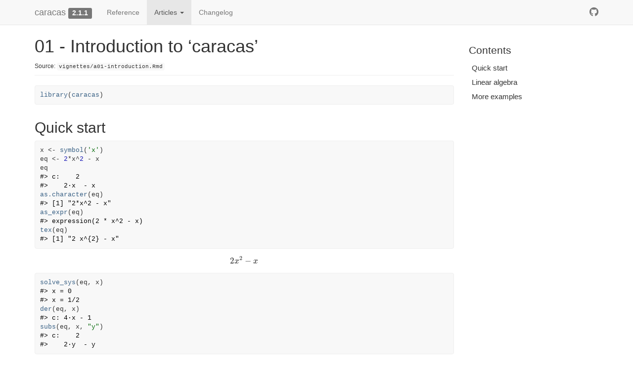

--- FILE ---
content_type: text/html; charset=utf-8
request_url: https://r-cas.github.io/caracas/articles/a01-introduction.html
body_size: 3129
content:
<!DOCTYPE html>
<!-- Generated by pkgdown: do not edit by hand --><html lang="en">
<head>
<meta http-equiv="Content-Type" content="text/html; charset=UTF-8">
<meta charset="utf-8">
<meta http-equiv="X-UA-Compatible" content="IE=edge">
<meta name="viewport" content="width=device-width, initial-scale=1.0">
<title>01 - Introduction to 'caracas' • caracas</title>
<!-- jquery --><script src="https://cdnjs.cloudflare.com/ajax/libs/jquery/3.4.1/jquery.min.js" integrity="sha256-CSXorXvZcTkaix6Yvo6HppcZGetbYMGWSFlBw8HfCJo=" crossorigin="anonymous"></script><!-- Bootstrap --><link rel="stylesheet" href="https://cdnjs.cloudflare.com/ajax/libs/twitter-bootstrap/3.4.1/css/bootstrap.min.css" integrity="sha256-bZLfwXAP04zRMK2BjiO8iu9pf4FbLqX6zitd+tIvLhE=" crossorigin="anonymous">
<script src="https://cdnjs.cloudflare.com/ajax/libs/twitter-bootstrap/3.4.1/js/bootstrap.min.js" integrity="sha256-nuL8/2cJ5NDSSwnKD8VqreErSWHtnEP9E7AySL+1ev4=" crossorigin="anonymous"></script><!-- bootstrap-toc --><link rel="stylesheet" href="../bootstrap-toc.css">
<script src="../bootstrap-toc.js"></script><!-- Font Awesome icons --><link rel="stylesheet" href="https://cdnjs.cloudflare.com/ajax/libs/font-awesome/5.12.1/css/all.min.css" integrity="sha256-mmgLkCYLUQbXn0B1SRqzHar6dCnv9oZFPEC1g1cwlkk=" crossorigin="anonymous">
<link rel="stylesheet" href="https://cdnjs.cloudflare.com/ajax/libs/font-awesome/5.12.1/css/v4-shims.min.css" integrity="sha256-wZjR52fzng1pJHwx4aV2AO3yyTOXrcDW7jBpJtTwVxw=" crossorigin="anonymous">
<!-- clipboard.js --><script src="https://cdnjs.cloudflare.com/ajax/libs/clipboard.js/2.0.6/clipboard.min.js" integrity="sha256-inc5kl9MA1hkeYUt+EC3BhlIgyp/2jDIyBLS6k3UxPI=" crossorigin="anonymous"></script><!-- headroom.js --><script src="https://cdnjs.cloudflare.com/ajax/libs/headroom/0.11.0/headroom.min.js" integrity="sha256-AsUX4SJE1+yuDu5+mAVzJbuYNPHj/WroHuZ8Ir/CkE0=" crossorigin="anonymous"></script><script src="https://cdnjs.cloudflare.com/ajax/libs/headroom/0.11.0/jQuery.headroom.min.js" integrity="sha256-ZX/yNShbjqsohH1k95liqY9Gd8uOiE1S4vZc+9KQ1K4=" crossorigin="anonymous"></script><!-- pkgdown --><link href="../pkgdown.css" rel="stylesheet">
<script src="../pkgdown.js"></script><link href="../extra.css" rel="stylesheet">
<meta property="og:title" content="01 - Introduction to 'caracas'">
<meta property="og:description" content="caracas">
<!-- mathjax --><script src="https://cdnjs.cloudflare.com/ajax/libs/mathjax/2.7.5/MathJax.js" integrity="sha256-nvJJv9wWKEm88qvoQl9ekL2J+k/RWIsaSScxxlsrv8k=" crossorigin="anonymous"></script><script src="https://cdnjs.cloudflare.com/ajax/libs/mathjax/2.7.5/config/TeX-AMS-MML_HTMLorMML.js" integrity="sha256-84DKXVJXs0/F8OTMzX4UR909+jtl4G7SPypPavF+GfA=" crossorigin="anonymous"></script><!--[if lt IE 9]>
<script src="https://oss.maxcdn.com/html5shiv/3.7.3/html5shiv.min.js"></script>
<script src="https://oss.maxcdn.com/respond/1.4.2/respond.min.js"></script>
<![endif]-->
</head>
<body data-spy="scroll" data-target="#toc">
    

    <div class="container template-article">
      <header><div class="navbar navbar-default navbar-fixed-top" role="navigation">
  <div class="container">
    <div class="navbar-header">
      <button type="button" class="navbar-toggle collapsed" data-toggle="collapse" data-target="#navbar" aria-expanded="false">
        <span class="sr-only">Toggle navigation</span>
        <span class="icon-bar"></span>
        <span class="icon-bar"></span>
        <span class="icon-bar"></span>
      </button>
      <span class="navbar-brand">
        <a class="navbar-link" href="../index.html">caracas</a>
        <span class="version label label-default" data-toggle="tooltip" data-placement="bottom" title="">2.1.1</span>
      </span>
    </div>

    <div id="navbar" class="navbar-collapse collapse">
      <ul class="nav navbar-nav">
<li>
  <a href="../reference/index.html">Reference</a>
</li>
<li class="dropdown">
  <a href="#" class="dropdown-toggle" data-toggle="dropdown" role="button" data-bs-toggle="dropdown" aria-expanded="false">
    Articles
     
    <span class="caret"></span>
  </a>
  <ul class="dropdown-menu" role="menu">
<li>
      <a href="../articles/a01-introduction.html">01 - Introduction to 'caracas'</a>
    </li>
    <li>
      <a href="../articles/a03-objects.html">03 - Objects in 'caracas'</a>
    </li>
    <li>
      <a href="../articles/a05-extend-caracas.html">05 - Extending 'caracas'</a>
    </li>
    <li>
      <a href="../articles/a11-linear-algebra.html">11 - Linear algebra in `caracas`</a>
    </li>
    <li>
      <a href="../articles/a21-ar-ssm.html">21 - Concentration and covariance matrix in an autoregressive model and in a dynamic linear model</a>
    </li>
    <li>
      <a href="../articles/a22-fastest-route.html">22 - Fastest route through the forest</a>
    </li>
    <li>
      <a href="../articles/a30-chunk-engine.html">Chunk engine for easy tex output in Rmarkdown and Quarto</a>
    </li>
    <li>
      <a href="../articles/a91-sympy-object.html">91 - Using the 'SymPy' object directly</a>
    </li>
    <li>
      <a href="../articles/a95-arbitrary-precision-arithmetic.html">95 - Arbitrary precision arithmetic</a>
    </li>
    <li>
      <a href="../articles/a99-reference.html">99 - Reference</a>
    </li>
  </ul>
</li>
<li>
  <a href="../news/index.html">Changelog</a>
</li>
      </ul>
<ul class="nav navbar-nav navbar-right">
<li>
  <a href="https://github.com/r-cas/caracas/" class="external-link">
    <span class="fab fa-github fa-lg"></span>
     
  </a>
</li>
      </ul>
</div>
<!--/.nav-collapse -->
  </div>
<!--/.container -->
</div>
<!--/.navbar -->

      

      </header><div class="row">
  <div class="col-md-9 contents">
    <div class="page-header toc-ignore">
      <h1 data-toc-skip>01 - Introduction to ‘caracas’</h1>
            
      
      <small class="dont-index">Source: <a href="https://github.com/r-cas/caracas/blob/HEAD/vignettes/a01-introduction.Rmd" class="external-link"><code>vignettes/a01-introduction.Rmd</code></a></small>
      <div class="hidden name"><code>a01-introduction.Rmd</code></div>

    </div>

    
    
<div class="sourceCode" id="cb1"><pre class="downlit sourceCode r">
<code class="sourceCode R"><span><span class="kw"><a href="https://rdrr.io/r/base/library.html" class="external-link">library</a></span><span class="op">(</span><span class="va"><a href="https://github.com/r-cas/caracas" class="external-link">caracas</a></span><span class="op">)</span></span></code></pre></div>
<div class="section level2">
<h2 id="quick-start">Quick start<a class="anchor" aria-label="anchor" href="#quick-start"></a>
</h2>
<div class="sourceCode" id="cb2"><pre class="downlit sourceCode r">
<code class="sourceCode R"><span><span class="va">x</span> <span class="op">&lt;-</span> <span class="fu"><a href="../reference/symbol.html">symbol</a></span><span class="op">(</span><span class="st">'x'</span><span class="op">)</span></span>
<span><span class="va">eq</span> <span class="op">&lt;-</span> <span class="fl">2</span><span class="op">*</span><span class="va">x</span><span class="op">^</span><span class="fl">2</span> <span class="op">-</span> <span class="va">x</span></span>
<span><span class="va">eq</span></span>
<span><span class="co">#&gt; c:    2    </span></span>
<span><span class="co">#&gt;    2⋅x  - x</span></span>
<span><span class="fu"><a href="https://rdrr.io/r/base/character.html" class="external-link">as.character</a></span><span class="op">(</span><span class="va">eq</span><span class="op">)</span></span>
<span><span class="co">#&gt; [1] "2*x^2 - x"</span></span>
<span><span class="fu"><a href="../reference/as_expr.html">as_expr</a></span><span class="op">(</span><span class="va">eq</span><span class="op">)</span></span>
<span><span class="co">#&gt; expression(2 * x^2 - x)</span></span>
<span><span class="fu"><a href="../reference/tex.html">tex</a></span><span class="op">(</span><span class="va">eq</span><span class="op">)</span></span>
<span><span class="co">#&gt; [1] "2 x^{2} - x"</span></span></code></pre></div>
<p><span class="math display">\[2 x^{2} - x\]</span></p>
<div class="sourceCode" id="cb3"><pre class="downlit sourceCode r">
<code class="sourceCode R"><span><span class="fu"><a href="../reference/solve_sys.html">solve_sys</a></span><span class="op">(</span><span class="va">eq</span>, <span class="va">x</span><span class="op">)</span></span>
<span><span class="co">#&gt; x = 0</span></span>
<span><span class="co">#&gt; x = 1/2</span></span>
<span><span class="fu"><a href="../reference/der.html">der</a></span><span class="op">(</span><span class="va">eq</span>, <span class="va">x</span><span class="op">)</span></span>
<span><span class="co">#&gt; c: 4⋅x - 1</span></span>
<span><span class="fu"><a href="../reference/subs.html">subs</a></span><span class="op">(</span><span class="va">eq</span>, <span class="va">x</span>, <span class="st">"y"</span><span class="op">)</span></span>
<span><span class="co">#&gt; c:    2    </span></span>
<span><span class="co">#&gt;    2⋅y  - y</span></span></code></pre></div>
</div>
<div class="section level2">
<h2 id="linear-algebra">Linear algebra<a class="anchor" aria-label="anchor" href="#linear-algebra"></a>
</h2>
<div class="sourceCode" id="cb4"><pre class="downlit sourceCode r">
<code class="sourceCode R"><span><span class="va">A</span> <span class="op">&lt;-</span> <span class="fu"><a href="https://rdrr.io/r/base/matrix.html" class="external-link">matrix</a></span><span class="op">(</span><span class="fu"><a href="https://rdrr.io/r/base/c.html" class="external-link">c</a></span><span class="op">(</span><span class="st">"x"</span>, <span class="fl">2</span>, <span class="fl">0</span>, <span class="st">"2*x"</span><span class="op">)</span>, <span class="fl">2</span>, <span class="fl">2</span><span class="op">)</span></span>
<span><span class="va">B</span> <span class="op">&lt;-</span> <span class="fu"><a href="../reference/as_sym.html">as_sym</a></span><span class="op">(</span><span class="va">A</span><span class="op">)</span></span>
<span><span class="va">B</span></span>
<span><span class="co">#&gt; c: ⎡x   0 ⎤</span></span>
<span><span class="co">#&gt;    ⎢      ⎥</span></span>
<span><span class="co">#&gt;    ⎣2  2⋅x⎦</span></span>
<span><span class="va">Binv</span> <span class="op">&lt;-</span> <span class="fu"><a href="../reference/linalg.html">inv</a></span><span class="op">(</span><span class="va">B</span><span class="op">)</span> <span class="co"># or solve_lin(B)</span></span>
<span><span class="va">Binv</span></span>
<span><span class="co">#&gt; c: ⎡ 1      ⎤</span></span>
<span><span class="co">#&gt;    ⎢ ─    0 ⎥</span></span>
<span><span class="co">#&gt;    ⎢ x      ⎥</span></span>
<span><span class="co">#&gt;    ⎢        ⎥</span></span>
<span><span class="co">#&gt;    ⎢-1    1 ⎥</span></span>
<span><span class="co">#&gt;    ⎢───  ───⎥</span></span>
<span><span class="co">#&gt;    ⎢  2  2⋅x⎥</span></span>
<span><span class="co">#&gt;    ⎣ x      ⎦</span></span>
<span><span class="fu"><a href="../reference/tex.html">tex</a></span><span class="op">(</span><span class="va">Binv</span><span class="op">)</span></span>
<span><span class="co">#&gt; [1] "\\left[\\begin{matrix}\\frac{1}{x} &amp; 0\\\\- \\frac{1}{x^{2}} &amp; \\frac{1}{2 x}\\end{matrix}\\right]"</span></span></code></pre></div>
<p><span class="math display">\[\left[\begin{matrix}\frac{1}{x} &amp;
0\\- \frac{1}{x^{2}} &amp; \frac{1}{2 x}\end{matrix}\right]\]</span></p>
<div class="sourceCode" id="cb5"><pre class="downlit sourceCode r">
<code class="sourceCode R"><span><span class="fu"><a href="../reference/linalg.html">eigenval</a></span><span class="op">(</span><span class="va">Binv</span><span class="op">)</span></span>
<span><span class="co">#&gt; [[1]]</span></span>
<span><span class="co">#&gt; [[1]]$eigval</span></span>
<span><span class="co">#&gt; c: 1</span></span>
<span><span class="co">#&gt;    ─</span></span>
<span><span class="co">#&gt;    x</span></span>
<span><span class="co">#&gt; </span></span>
<span><span class="co">#&gt; [[1]]$eigmult</span></span>
<span><span class="co">#&gt; [1] 1</span></span>
<span><span class="co">#&gt; </span></span>
<span><span class="co">#&gt; </span></span>
<span><span class="co">#&gt; [[2]]</span></span>
<span><span class="co">#&gt; [[2]]$eigval</span></span>
<span><span class="co">#&gt; c:  1 </span></span>
<span><span class="co">#&gt;    ───</span></span>
<span><span class="co">#&gt;    2⋅x</span></span>
<span><span class="co">#&gt; </span></span>
<span><span class="co">#&gt; [[2]]$eigmult</span></span>
<span><span class="co">#&gt; [1] 1</span></span>
<span><span class="fu"><a href="../reference/linalg.html">eigenvec</a></span><span class="op">(</span><span class="va">Binv</span><span class="op">)</span></span>
<span><span class="co">#&gt; [[1]]</span></span>
<span><span class="co">#&gt; [[1]]$eigval</span></span>
<span><span class="co">#&gt; c:  1 </span></span>
<span><span class="co">#&gt;    ───</span></span>
<span><span class="co">#&gt;    2⋅x</span></span>
<span><span class="co">#&gt; </span></span>
<span><span class="co">#&gt; [[1]]$eigmult</span></span>
<span><span class="co">#&gt; [1] 1</span></span>
<span><span class="co">#&gt; </span></span>
<span><span class="co">#&gt; [[1]]$eigvec</span></span>
<span><span class="co">#&gt; c: [0  1]ᵀ</span></span>
<span><span class="co">#&gt; </span></span>
<span><span class="co">#&gt; </span></span>
<span><span class="co">#&gt; [[2]]</span></span>
<span><span class="co">#&gt; [[2]]$eigval</span></span>
<span><span class="co">#&gt; c: 1</span></span>
<span><span class="co">#&gt;    ─</span></span>
<span><span class="co">#&gt;    x</span></span>
<span><span class="co">#&gt; </span></span>
<span><span class="co">#&gt; [[2]]$eigmult</span></span>
<span><span class="co">#&gt; [1] 1</span></span>
<span><span class="co">#&gt; </span></span>
<span><span class="co">#&gt; [[2]]$eigvec</span></span>
<span><span class="co">#&gt; c: ⎡-x    ⎤</span></span>
<span><span class="co">#&gt;    ⎢───  1⎥</span></span>
<span><span class="co">#&gt;    ⎣ 2    ⎦ᵀ</span></span></code></pre></div>
</div>
<div class="section level2">
<h2 id="more-examples">More examples<a class="anchor" aria-label="anchor" href="#more-examples"></a>
</h2>
<p>Please find more examples in the other vignettes.</p>
</div>
  </div>

  <div class="col-md-3 hidden-xs hidden-sm" id="pkgdown-sidebar">

        <nav id="toc" data-toggle="toc"><h2 data-toc-skip>Contents</h2>
    </nav>
</div>

</div>



      <footer><div class="copyright">
  <p></p>
<p>Developed by Mikkel Meyer Andersen, Søren Højsgaard.</p>
</div>

<div class="pkgdown">
  <p></p>
<p>Site built with <a href="https://pkgdown.r-lib.org/" class="external-link">pkgdown</a> 2.0.7.</p>
</div>

      </footer>
</div>

  


  

  </body>
</html>


--- FILE ---
content_type: text/css; charset=utf-8
request_url: https://r-cas.github.io/caracas/extra.css
body_size: -482
content:
.sourceCode .co {
  color: black;
}
